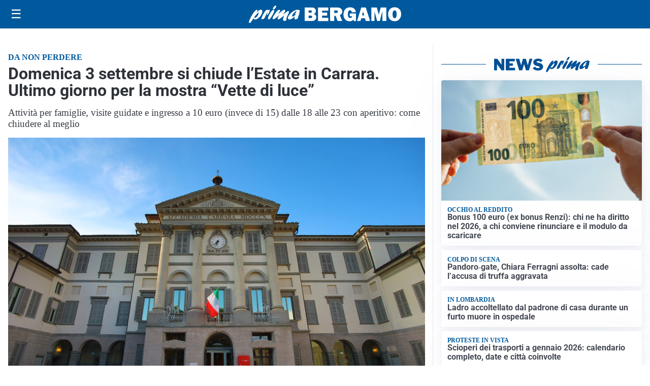

--- FILE ---
content_type: text/html; charset=utf8
request_url: https://primabergamo.it/media/my-theme/widgets/list-posts/sidebar-idee-e-consigli.html?ts=29473535
body_size: 456
content:
<div class="widget-title"><span>Idee e consigli</span></div>
<div class="widget-sidebar-featured-poi-lista">
            
                    <article class="featured">
                <a href="https://primabergamo.it/rubriche/idee-e-consigli/stampe-fotografiche-online-o-nei-negozi-tradizionali/">
                                            <figure><img width="480" height="300" src="https://primabergamo.it/media/2026/01/pexels-pnw-prod-9219061-480x300.jpg" class="attachment-thumbnail size-thumbnail wp-post-image" alt="Stampe fotografiche: online o nei negozi tradizionali?" loading="lazy" sizes="(max-width: 480px) 480px, (max-width: 1024px) 640px, 1280px" decoding="async" /></figure>
                                        <div class="post-meta">
                                                <h3>Stampe fotografiche: online o nei negozi tradizionali?</h3>
                    </div>
                </a>
            </article>
                    
                    <article class="compact">
                <a href="https://primabergamo.it/rubriche/idee-e-consigli/dove-comprare-porte-interne-di-design-a-bergamo/">
                    <div class="post-meta">
                                                <h3>Dove comprare porte interne di design a Bergamo?</h3>
                    </div>
                </a>
            </article>
            </div>

<div class="widget-footer"><a role="button" href="/idee-e-consigli/" class="outline widget-more-button">Altre notizie</a></div>